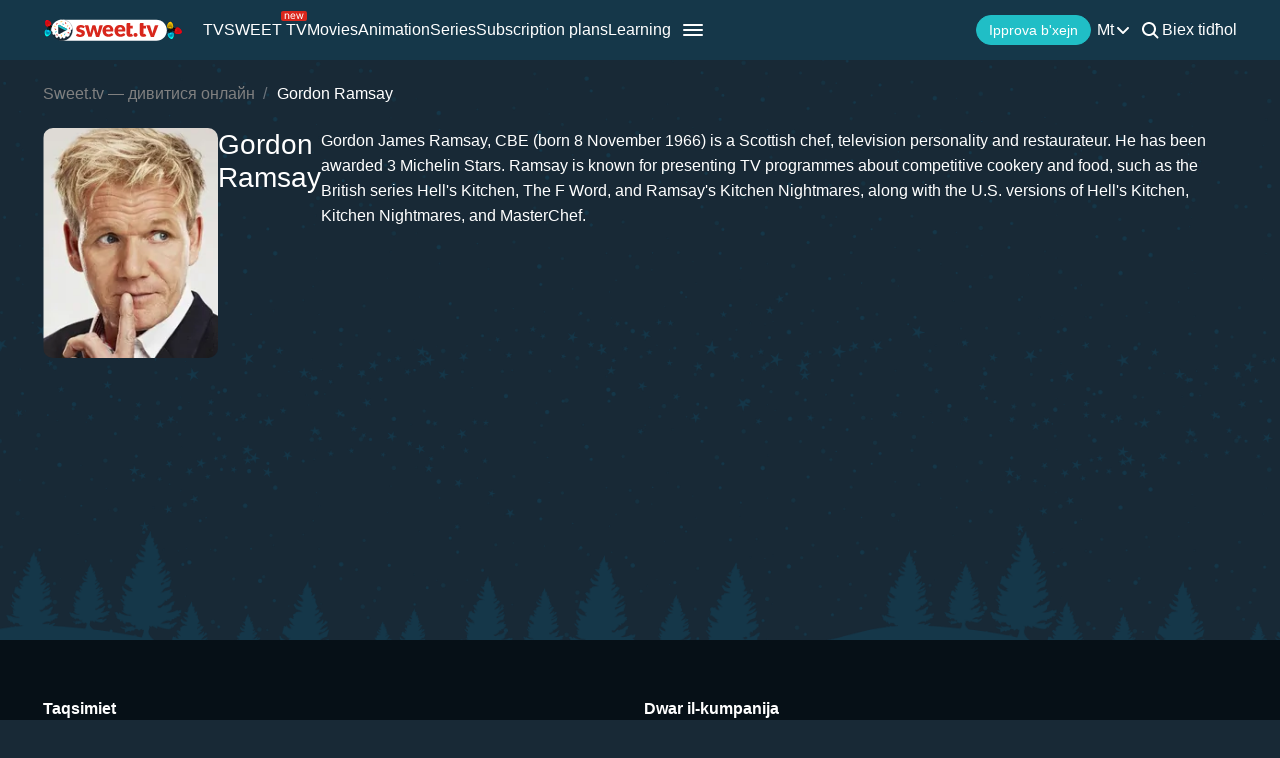

--- FILE ---
content_type: text/css
request_url: https://sweet.tv/styles/compiled/pages/actors.min.css?id=20d57f3a0cd54c1ca6548231d9be8da7
body_size: 13450
content:
@font-face{font-display:optional;font-family:Lato;font-style:normal;font-weight:300;src:local("Lato Light"),local("Lato-Light"),url(../../../fonts/v2/latolight.woff2) format("woff2"),url(../../../fonts/v2/latolight.woff) format("woff"),url(../../../fonts/v2/latolight.ttf) format("truetype")}@font-face{font-display:optional;font-family:Lato;font-style:normal;font-weight:400;src:local("Lato Regular"),local("Lato-Regular"),url(../../../fonts/v2/latoregular.woff2) format("woff2"),url(../../../fonts/v2/latoregular.woff) format("woff"),url(../../../fonts/v2/latoregular.ttf) format("truetype")}@font-face{font-display:optional;font-family:Lato;font-style:normal;font-weight:600;src:local("Lato Semibold"),local("Lato-Semibold"),url(../../../fonts/v2/latosemibold.woff2) format("woff2"),url(../../../fonts/v2/latosemibold.woff) format("woff"),url(../../../fonts/v2/latosemibold.ttf) format("truetype")}@font-face{font-display:optional;font-family:Lato;font-style:normal;font-weight:700;src:local("Lato Bold"),local("Lato-Bold"),url(../../../fonts/v2/latobold.woff2) format("woff2"),url(../../../fonts/v2/latobold.woff) format("woff"),url(../../../fonts/v2/latobold.ttf) format("truetype")}#app-open{display:none!important}body{background:#182936;cursor:default;font-size:16px;font-style:normal;font-weight:400;height:100%;margin:0;position:relative}#kwizbot_widget .sc-multi-launcher .toggle-button__icon{font-size:23px}#kwizbot_widget .sc-multi-launcher .toggle-button__logo{width:100%}#kwizbot_widget .sc-multi-launcher .block-chats{border-radius:6px}#kwizbot_widget .sc-multi-launcher .toggle-button span{display:none!important}#kwizbot_widget .sc-multi-launcher--bottom .toggle-button{border-radius:50%;height:inherit;width:inherit}#kwizbot_widget .sc-header-title-image:before{border:unset}#kwizbot_widget .sc-launcher .sc-controll__icon{font-size:22px}@media screen and (max-width:1024px) and (max-height:450px) and (orientation:landscape){#kwizbot_widget .sc-chat-window{bottom:0;height:100%;right:0;width:100%}}#kwizbot_widget p.sc-message--text-content a{color:#20bcc6;word-break:break-word}#kwizbot_widget p.sc-message--text-content a:hover{text-decoration:underline}img{border-style:none;vertical-align:middle}.v-hidden-header{visibility:hidden}li,ul{list-style-type:none;margin:0;padding:0}::-webkit-scrollbar{width:7px}::-webkit-scrollbar-thumb,::-webkit-scrollbar-thumb:hover{background:#20bcc6}::-webkit-scrollbar-track{background:#000}.text-center{text-align:center}h1,h2,h3,h4,h5,h6{font-weight:500;margin:0}@media (max-width:1024px){h1,h2,h3,h4,h5,h6{font-weight:700}}.breadcrumb{list-style:none;margin:85px 0 25px;padding:0}.breadcrumb-item a{color:grey}.breadcrumb-item.active{color:#fff;font-weight:400;overflow:hidden;text-overflow:ellipsis;white-space:nowrap}.breadcrumb-item+.breadcrumb-item{padding-left:.5rem}.breadcrumb-item+.breadcrumb-item:before{color:#6c757d;content:"/";display:inline-block;padding-right:.4rem}.img_wauto_hauto{height:auto;width:auto}.maxW100{max-width:100%}.scroll{overflow-x:scroll;overflow-y:hidden;position:relative}.s-mobile{height:100%;position:relative;width:auto}.s-mobile:after{border-right:1px solid transparent;content:"";height:1px}.h2__title{color:#fff;display:inline-block;font-size:28px;font-weight:500;line-height:1.2;margin:0 0 20px;text-transform:none}@media screen and (max-width:1100px){.h2__title{margin-bottom:15px}}@media screen and (max-width:576px){.h2__title{font-size:20px;margin-bottom:10px;width:calc(100% - 20px)}}@media (max-width:1024px){.h2__title{font-weight:500}}.h4-title{color:#fff;display:block;font-size:16px;font-weight:500;line-height:1.2;margin:0;overflow:hidden;text-align:left;text-overflow:ellipsis;text-transform:none;transition:all .3s ease-in-out;white-space:nowrap}@media screen and (max-width:425px){.h4-title{font-size:14px}}@media (max-width:1024px){.h4-title{font-weight:700}}.h4-title__show_more{float:right;font-weight:500!important;margin:10px 0 0}.h4-title__show_more.arrow{width:auto}@media screen and (max-width:576px){.h4-title__show_more{font-size:12px;margin:3px 0 0;overflow:unset;text-align:right;white-space:normal;width:15%}}.img_auto{height:auto;width:auto}.scroll::-webkit-scrollbar{display:none;height:0;width:0}.scroll::-webkit-scrollbar-thumb,.scroll::-webkit-scrollbar-track{background:transparent;display:none}.scroll::-webkit-scrollbar-thumb:hover{background:transparent;display:none}#toTop{-webkit-tap-highlight-color:transparent;bottom:20px;color:red;cursor:pointer;display:none;height:45px;position:fixed;right:21px;text-align:center;width:45px;z-index:10000}@media (max-width:1000px) and (orientation:landscape){#toTop{bottom:50px}}@media (max-width:801px){#toTop{bottom:60px}}@media (max-width:768px){#toTop{bottom:65px}#toTop.main-page{bottom:110px}}#toTop:focus svg path,#toTop:hover svg path{stroke:#20bcc6;fill:#20bcc6}@media (hover:none),(pointer:coarse){#toTop:focus svg path,#toTop:hover svg path{stroke:#fff;fill:#fff}}#toTop svg{height:100%;width:100%}@media (max-width:768px){.modal-open #toTop{bottom:15px;z-index:1}}#messenger{background-image:url(/images/messenger_open.svg);background-repeat:no-repeat;background-size:100%;border:2px solid transparent;bottom:72px;cursor:pointer;display:none;height:60px;position:fixed;right:14px;width:60px;z-index:9999}#messenger:hover{border:2px solid #20bec6;border-radius:50%}#messenger:before{background-color:#000;border-radius:5px;color:#fff;content:attr(data-text);display:none;font-size:12px;height:30px;left:-100%;line-height:30px;position:absolute;text-align:center;top:50%;transform:translate(-60%,-50%);width:120px}#messenger:hover:before{display:block}#messenger.active:before{display:var(--displayed,block)!important}#messenger .whatsapp{background-image:url(/images/whatsapp_icon.svg);background-repeat:no-repeat;background-size:100%;display:none;height:inherit;position:relative;top:-66px;width:100%}#messenger .__jivoDesktopButton{position:relative!important;right:2px!important;top:-192px!important}#messenger .__jivoMobileButton{zoom:0!important;position:relative!important;right:0!important;top:-145px!important;z-index:1000!important}#messenger .__jivoDesktopButton jdiv[class^=button_]{height:60px!important;width:60px!important}#messenger .__jivoMobileButton jdiv[class^=button_]{height:45px!important;margin-bottom:60px!important;width:45px!important}@media (max-width:1000px) and (orientation:landscape){#messenger{bottom:102px}}@media (max-width:801px){#messenger{bottom:112px}}@media (max-width:768px){#messenger{bottom:132px}}@media screen and (max-width:425px){#messenger{height:45px;right:21px;width:45px}#messenger .whatsapp{top:-50px}#messenger:before{transform:translate(-70%,-50%)}}@media (max-height:450px) and (orientation:landscape){#messenger{bottom:132px;height:45px;right:21px;width:45px}#messenger:before{transform:translate(-70%,-50%)}#messenger .whatsapp{top:-50px}}@media (max-height:420px) and (orientation:landscape){#messenger{bottom:105px}}@media (max-height:380px) and (orientation:landscape){#messenger{bottom:133px}}@media (hover:none){#messenger{border:unset}#messenger:hover:before{display:none}#messenger:hover{border:unset}}.__jivoDesktopButton{bottom:55px!important;right:-10px!important}@media (max-width:1000px) and (orientation:landscape){.__jivoDesktopButton{bottom:82px!important}}@media (max-width:801px){.__jivoDesktopButton{bottom:92px!important}}@media (max-width:768px){.__jivoDesktopButton{bottom:112px!important}}.__jivoMobileButton{zoom:0!important;bottom:112px!important;right:-10px!important}.__jivoMobileButton jdiv[class^=logoIconCloud_]{background-position:50%!important;background-size:25px auto!important}@media (max-height:450px) and (orientation:landscape){.__jivoMobileButton{bottom:85px!important}}@media (max-height:400px) and (orientation:landscape){.__jivoMobileButton{bottom:112px!important}}.jivo-site-full-block{overflow-y:hidden}.main__title{margin:30px 0}.light-img{display:none}.m-0{margin:0}@media screen and (max-width:425px){h1,h2,h3{font-size:20px;font-weight:700}.big_tag{font-size:1.8em}}@media screen and (max-width:576px){#block_highlight{margin-bottom:25px}}.clearfix:after{clear:both;content:" ";display:block;font-size:0;height:0;visibility:hidden}*,:after,:before{box-sizing:border-box}*{-webkit-tap-highlight-color:transparent}.d-flex{display:flex}.d-none,.hide{display:none!important}.d-block{display:block}.flex-column{flex-direction:column}.align-items-center{align-items:center}.flex-wrap{flex-wrap:wrap}.justify-content-center{justify-content:center}.justify-content-between{justify-content:space-between}.justify-content-around{justify-content:space-around}.container-fluid{margin-left:auto;margin-right:auto;max-width:1224px;padding-left:15px;padding-right:15px;position:relative;width:100%}.col,.col-1,.col-10,.col-11,.col-12,.col-2,.col-3,.col-4,.col-5,.col-6,.col-7,.col-8,.col-9{min-height:1px;position:relative;width:100%}.col{flex-basis:0;flex-grow:1;max-width:100%}.col-1{flex:0 0 8.333333%;max-width:8.333333%}.col-2{flex:0 0 16.666667%;max-width:16.666667%}.col-3{flex:0 0 25%;max-width:25%}.col-4{flex:0 0 33.333333%;max-width:33.333333%}.col-5{flex:0 0 41.666667%;max-width:41.666667%}.col-6{flex:0 0 50%;max-width:50%}.col-7{flex:0 0 58.333333%;max-width:58.333333%}.col-8{flex:0 0 66.666667%;max-width:66.666667%}.col-9{flex:0 0 75%;max-width:75%}.col-10{flex:0 0 83.333333%;max-width:83.333333%}.col-11{flex:0 0 91.666667%;max-width:91.666667%}.col-12{flex:0 0 100%;max-width:100%}.close{color:#000;float:right;font-size:1.5rem;font-weight:500;line-height:1;opacity:.5;text-shadow:0 1px 0 #fff}.close:not(:disabled):not(.disabled){cursor:pointer}.close:not(:disabled):not(.disabled):focus,.close:not(:disabled):not(.disabled):hover{color:#000;opacity:.75;text-decoration:none}button.close{-webkit-appearance:none;background-color:transparent;border:0;padding:0}.modal-open{overflow:hidden}.modal-open .modal{min-height:100vh;overflow-x:hidden;overflow-y:auto}@media (max-width:1024px){.modal-open .modal{padding-left:0!important;padding-right:0!important}}.modal{bottom:0;display:none;left:0;outline:0;overflow:hidden;position:fixed;right:0;top:0;z-index:9999}.modal-dialog{margin:.5rem;pointer-events:none;position:relative;width:auto}.modal.fade .modal-dialog{transform:translateY(-25%);transition:transform .3s ease-out}.modal.show .modal-dialog{transform:translate(0)}.modal-dialog-centered{align-items:center;display:flex;justify-content:center;margin:0 auto;min-height:100vh;width:100%}.modal-dialog-centered:before{content:"";display:block;height:calc(100vh - 1rem)}.modal-content{align-items:center;background-clip:padding-box;background-color:#fff;border:1px solid rgba(0,0,0,.2);border-radius:.3rem;flex-direction:column;outline:0;pointer-events:auto;position:relative;width:100%}.modal-backdrop{background-color:#000;bottom:0;left:0;position:fixed;right:0;top:0}.modal-backdrop.fade{opacity:0}.modal-backdrop.show{opacity:.5}.modal-header{align-items:flex-start;border-bottom:1px solid #e9ecef;border-top-left-radius:.3rem;border-top-right-radius:.3rem;display:flex;justify-content:space-between;padding:1rem}.modal-header .close{margin:-1rem -1rem -1rem auto;padding:1rem}.modal-title{line-height:1.5;margin-bottom:0}.modal-body{flex:1 1 auto;padding:1rem;position:relative}.modal-footer{align-items:center;border-top:1px solid #e9ecef;display:flex;justify-content:flex-end;padding:1rem}.modal-footer:not(:first-child){margin-left:.25rem}.modal-footer:not(:last-child){margin-right:.25rem}.modal-scrollbar-measure{height:50px;overflow:scroll;position:absolute;top:-9999px;width:50px}@media screen and (prefers-reduced-motion:reduce){.modal.fade .modal-dialog{transition:none}}@media (min-width:576px){.modal-sm{max-width:300px}}@media (min-width:992px){.modal-lg{max-width:800px}}body{line-height:normal}.toggleTheme{opacity:0;visibility:hidden}.current_lang{margin-right:3px}nav{align-items:center;background:rgba(21,57,76,.97);display:flex;height:60px;left:0;position:fixed;top:0;width:100%;z-index:1000}@media screen and (max-width:700px){nav{height:50px}}nav .primaryNavBar{display:flex}@media screen and (max-width:768px){nav .primaryNavBar{order:1}}nav .new-label{display:none;position:absolute;right:-18px;top:-10px}nav .new-label-invite-a-friend{display:none;position:absolute;right:0;top:-10px}nav .stock-label{margin-top:-34px;position:absolute;right:-25px}@media (min-width:768px){nav .stock-label{display:none;margin-top:-27px;right:-3px}}nav .nb-menu li{position:relative}@media screen and (max-width:600px){nav.open{background:#182936}nav.open .profile-block{justify-content:space-between;max-width:none;min-width:auto;width:100%}nav.open .profile-block .link{display:block;margin-left:0;order:1}nav.open .profile-block .toggleTheme{display:block;margin-left:0;order:2}nav.open .primaryNavBar,nav.open .search_v2,nav.open .toggleLang{display:none}}@media screen and (max-width:450px){nav.open .link-mob{display:none!important}}@media screen and (max-width:425px){nav.open .btn-free-m{display:block}}@media screen and (min-width:768px){nav.open .cabinet_login{display:block}}nav .logo{height:26px;width:auto}@media screen and (max-width:600px){nav .logo{width:135px}}nav .preload-element{animation:gradientMoves 1.2s linear infinite;background:linear-gradient(270deg,#184158 25%,rgba(24,65,88,.5) 45%,#184158 60%);background-size:200% 100%;border-radius:5px;color:transparent!important;height:18px;margin-bottom:1px}@keyframes gradientMoves{0%{background-position:0 50%}50%{background-position:100% 50%}to{background-position:200% 50%}}nav .nav-menu{display:flex;margin-left:23px}@media screen and (max-width:1100px){nav .nav-menu{margin-left:15px}}nav .nav-menu li{align-self:center;margin-right:15px;position:relative}nav .nav-menu li .active{color:#20bcc6}nav .nav-menu li a{white-space:nowrap}@media screen and (max-width:768px){nav .nav-menu{display:none}}nav .nav-menu .more-nav-elements{display:none}nav .profile-block{justify-content:end;margin-left:10px;min-width:390px;position:relative}@media screen and (max-width:950px){nav .profile-block{max-width:none;min-width:auto}}@media screen and (max-width:768px){nav .profile-block{margin:0 15px 0 auto;order:2}}@media screen and (max-width:576px){nav .profile-block{min-width:auto}}@media (min-width:601px){nav .profile-block{flex-shrink:0}}nav .btn{display:block;flex-shrink:0;font-size:14px;height:32px;line-height:32px;min-width:auto;overflow:hidden;padding:0 10px;text-transform:none;white-space:nowrap;width:auto}@media screen and (max-width:1000px){nav .btn{display:none}}nav .button__devices{background:transparent;border:1px solid #20bec6;margin-left:10px}nav .m-Drawer{cursor:pointer;height:60px;padding-top:18px;width:35px}@media screen and (max-width:768px){nav .m-Drawer{padding:20px 5px 0;width:33px}}@media screen and (max-width:700px){nav .m-Drawer{height:50px;padding:13px 5px 0}}@media screen and (max-width:600px){nav .m-Drawer{padding:13px 0 0;width:23px}}nav .m-Drawer .menu__close{display:none;padding-top:4px;text-align:center}nav .m-Drawer span{background:#fff;display:block;height:3px;margin:4px 0 4px 5px;overflow:hidden;position:relative;transition:.3s;width:25px}@media screen and (max-width:768px){nav .m-Drawer span{height:2px;margin:5px 0;width:23px}}nav .toggleTheme{margin-bottom:-1px;visibility:hidden;width:24px}nav .toggleTheme svg{height:24px;width:24px}nav .toggleTheme.black-active .theme_black,nav .toggleTheme.white-active .theme_white{display:none}@media screen and (max-width:600px){nav .toggleTheme{display:none;margin-top:4px}}nav .ml-out{height:24px;line-height:24px;margin-left:15px;white-space:nowrap}@media screen and (max-width:1124px){nav .ml-out{margin-left:10px}}@media screen and (max-width:768px){nav .ml-out{margin-left:0}}@media screen and (max-width:576px){nav .cabinet_login{display:none}}nav .new-tab .tongue span,nav .sel-lang a{margin-right:0;text-transform:capitalize}nav :not(.nb-menu .toggleAbout).toggleAbout{align-items:center;color:#fff!important;height:60px;margin:0 10px 0 -10px;padding:0 15px;position:relative}nav :not(.nb-menu .toggleAbout).toggleAbout span{white-space:nowrap}nav :not(.nb-menu .toggleAbout).toggleAbout .preload-element svg{opacity:0}nav :not(.nb-menu .toggleAbout).toggleAbout svg{height:8px;margin-left:2px}nav :not(.nb-menu .toggleAbout).toggleAbout .listAbout{background:#0b1e28;border-radius:0 0 5px 5px;display:none;left:0;min-width:100%;opacity:0;padding:15px;position:absolute;top:60px;transform:translateY(-30px);white-space:nowrap}nav :not(.nb-menu .toggleAbout).toggleAbout .listAbout a{display:block}nav :not(.nb-menu .toggleAbout).toggleAbout .listAbout a:not(:last-child){margin-bottom:10px}nav :not(.nb-menu .toggleAbout).toggleAbout .listAbout a.active{color:#20bec6}nav :not(.nb-menu .toggleAbout).toggleAbout:hover{background:#0b1e28;cursor:pointer}nav :not(.nb-menu .toggleAbout).toggleAbout:hover span{color:#20bec6}nav :not(.nb-menu .toggleAbout).toggleAbout:hover svg path{fill:#20bec6}nav :not(.nb-menu .toggleAbout).toggleAbout:hover .listAbout{animation:fadeMenuDown .3s both;display:block}nav .nb-menu .toggleAbout span{display:block!important}nav .toggleLang{cursor:pointer;height:60px;min-width:36px;position:relative;text-align:center;text-transform:capitalize;width:39px}nav .toggleLang span{color:hsla(0,0%,100%,.87);display:inline-flex;height:98%;position:relative;width:20px}nav .toggleLang svg{margin-bottom:3px}nav .toggleLang .listLang{background:#0b1e28;border-radius:0 0 5px 5px;display:none;min-height:-moz-max-content;min-height:max-content;padding:4px 5px 10px 3px;position:absolute;right:0;text-align:center;top:60px;width:100%}@media screen and (max-width:700px){nav .toggleLang .listLang{top:50px}}@media screen and (max-width:600px){nav .toggleLang .listLang{background:rgba(21,57,76,.97)}}nav .toggleLang .listLang a{margin-top:5px}nav .toggleLang:hover{background:#0b1e28;cursor:pointer}nav .toggleLang:hover span{color:#20bcc6}nav .toggleLang:hover svg path{fill:#20bcc6}@media screen and (max-width:768px){nav .toggleLang:hover svg path{fill:#fff}nav .toggleLang:hover{background:transparent}nav .toggleLang:hover span{color:#fff}}nav .toggleLang.active{background:#0b1e28;cursor:pointer}@media screen and (max-width:600px){nav .toggleLang.active{background:rgba(21,57,76,.97)}}nav .toggleLang.active span{color:#20bcc6}nav .toggleLang.active svg path{fill:#20bcc6}@media screen and (max-width:700px){nav .toggleLang{font-size:18px;height:50px}}nav .nb-menu{background:#0f1c26;border-radius:0 0 5px 5px;display:none;left:0;max-height:calc(100vh - 60px);overflow-x:hidden;overflow-y:auto;padding:15px;position:absolute;top:100%;width:240px}@media screen and (max-width:768px){nav .nb-menu{background:#182936}}nav .nb-menu_auth{height:auto;max-height:calc(100vh - 110px)}nav .nb-menu a{display:flex;outline:none}nav .nb-menu a:active{color:#fff}nav .nb-menu .subcategory{color:#fff;display:block;margin:0 0 10px;opacity:.5}nav .nb-menu .subitem{padding-left:15px}nav .nb-menu .active{color:#20bcc6}nav .nb-menu .v-hidden-header{display:none!important}nav .nb-menu .li-sep{margin-bottom:25px}@media screen and (max-width:768px){nav .nb-menu{left:auto;right:-15px;top:60px;width:300px}}@media screen and (max-width:700px){nav .nb-menu{position:fixed;top:50px}}@media screen and (max-width:600px){nav .nb-menu{border:0;left:0;padding-bottom:110px;right:0;width:101vw}}@media screen and (max-width:435px){nav .nb-menu{border-radius:0;height:100%;padding-bottom:160px}nav .nb-menu_auth{height:100vh;max-height:calc(100vh - 110px)}}nav .navburger{display:none;margin-right:auto;position:relative}@media screen and (max-width:768px){nav .navburger{display:block}}@media screen and (max-width:1100px){nav .navburger.nav-hide{display:block}}nav .navburger.nav-hide .nb-menu a{display:none}@media screen and (max-width:1100px){nav .navburger.nav-hide .nb-menu a:nth-last-child(-n+1){display:block}}@media screen and (max-width:976px){nav .navburger.nav-hide .nb-menu a:nth-last-child(-n+2){display:block}}@media screen and (max-width:768px){nav .navburger.nav-hide .nb-menu a{display:block}nav .navburger.nav-hide .nb-menu a.hidden-burger{display:none}}nav .navburger.nav-visible,nav .navburger.nav-visible .nb-menu a{display:block}@media screen and (max-width:1100px){nav .navburger.nav-visible .nb-menu a.d-none{display:none}}@media screen and (max-width:768px){nav .navburger.nav-visible .nb-menu a{display:block}}nav .navburger.d-none-header,nav .navburger.nav-visible .nb-menu a.hidden-burger{display:none}@media screen and (max-width:1100px){nav .navburger.d-none-header{display:block}}nav .navburger:hover{background:#0b1e28;cursor:pointer}nav .navburger:hover .m-Drawer span{background:#20bcc6}@media screen and (max-width:768px){nav .navburger:hover .m-Drawer span{background:#fff}nav .navburger:hover{background:transparent}nav .navburger{margin-right:0;order:3}}nav .o-hover:hover .open-other{animation-duration:.3s;-webkit-animation-duration:.3s;animation-fill-mode:both;-webkit-animation-fill-mode:both;animation-name:fadeMenuDown;display:block!important}@media screen and (max-width:900px){nav .o-hover:hover .open-other{display:none!important}}@media screen and (max-width:500px){nav .o-hover.active .toggle-show{height:100%}}@media screen and (max-width:900px){nav .o-hover.active .toggle-show{display:block!important}}nav .o-hover.active .toggle-show.nb-menu{animation-name:none}@media screen and (max-width:600px){nav .o-hover.active .toggle-show .head_link__signin{display:flex!important}nav .o-hover.active .toggle-show .head_link__signin span{color:#fff;display:block;width:100px}}@media (max-width:768px){nav .o-hover.active span:not(.current_lang){display:none}nav .o-hover.active .menu__close{display:block}}nav .search_v2{display:flex;height:60px;margin-left:10px;min-width:36px;position:relative;text-align:center;width:36px}nav .search_v2 form{height:100%}nav .search_v2 .s-enter{width:0}nav .search_v2 .s-enter.active{transition:.5s}nav .search_v2 .close_search,nav .search_v2 .s-enter,nav .search_v2 .search-magnifier{position:absolute;right:7px;top:50%;transform:translateY(-50%)}nav .search_v2 .search-magnifier{right:-5px}nav .search_v2 .search-magnifier.search-fake{display:none}nav .search_v2 .close_search{background:0 0;border:none;display:none;height:100%;outline:0;padding:0;width:36px;z-index:3}nav .search_v2 .close_search:after,nav .search_v2 .close_search:before{background:#fff;content:"";display:block;height:2px;position:absolute;width:20px}nav .search_v2 .close_search:before{transform:rotate(-45deg) translate(6px,6px)}nav .search_v2 .close_search:after{transform:rotate(45deg) translate(6px,-6px)}nav .search_v2 .close_search:hover:after,nav .search_v2 .close_search:hover:before{background:#20bcc6}nav .search_v2 .close_search.active{display:inline-block}nav .search_v2 .search-magnifier{cursor:pointer}nav .search_v2 .search-magnifier:hover{fill:#20bcc6}nav .search_v2 .close_search{cursor:pointer}nav .search_v2 .close_search:hover path{fill:#20bcc6;stroke:#20bcc6}nav .search_v2 input{background:#0f1c26;border:0;border-radius:5px;flex:0;font-size:14px;height:38px;max-width:none;opacity:0;padding:0;width:100%;z-index:-1}nav .search_v2 input:invalid{box-shadow:none}nav .search_v2 input:required{outline:0}nav .search_v2.active .s-enter,nav .search_v2.active .show_search_modal,nav .search_v2.active form{cursor:pointer;max-width:none;width:385px}@media screen and (max-width:530px){nav .search_v2.active .s-enter,nav .search_v2.active .show_search_modal,nav .search_v2.active form{width:100vw}}nav .search_v2.active form{z-index:10000}nav .search_v2.active input{color:#fff;opacity:1;padding:0 45px;z-index:2}@media screen and (max-width:530px) and (orientation:portrait){nav .search_v2.active input{border-radius:0;height:50px}}nav .search_v2.active .search-magnifier:not(.search-fake){display:none}nav .search_v2.active .search-magnifier.search-fake{fill:hsla(0,0%,100%,.5)!important;display:block;left:10px;pointer-events:none;right:auto;z-index:3}@media screen and (max-width:670px){nav .search_v2.active{position:absolute;right:-60px;top:-4px}}nav .search_v2 .show_search_modal{background:#0f1c26;border-radius:5px;display:none;left:auto;padding:0;position:absolute;right:7px;text-align:left;top:50px;z-index:999}nav .search_v2 .show_search_modal ul{overflow-y:auto}@media screen and (max-width:1080px) and (max-height:480px){nav .search_v2 .show_search_modal ul{height:calc(100vh - 130px)}}nav .search_v2 .show_search_modal ul::-webkit-scrollbar{display:none;height:0;width:0}nav .search_v2 .show_search_modal ul::-webkit-scrollbar-thumb,nav .search_v2 .show_search_modal ul::-webkit-scrollbar-track{background:transparent;display:none}nav .search_v2 .show_search_modal ul::-webkit-scrollbar-thumb:hover{background:transparent;display:none}nav .search_v2 .show_search_modal .title-top{color:#fff;font-size:18px;font-weight:600;line-height:120%;margin:10px 0 0 18px}nav .search_v2 .show_search_modal .title-undefined{margin:20px 0 30px 18px}nav .search_v2 .show_search_modal .search-loader{display:none;text-align:center}nav .search_v2 .show_search_modal .search-loader img{background:none;margin:10px;width:30px}nav .search_v2 .show_search_modal #topSearchTitle{display:none}nav .search_v2 .show_search_modal .item_result{padding:8px 0;width:100%}nav .search_v2 .show_search_modal .item_result p{margin:0 0 5px;overflow:hidden;text-overflow:ellipsis;white-space:nowrap}nav .search_v2 .show_search_modal .item_result .subtext{color:#fff;font-size:12px;line-height:19px;opacity:.5}nav .search_v2 .show_search_modal .icon_url{text-align:center;width:55px}nav .search_v2 .show_search_modal .icon_url img{width:18px}nav .search_v2 .show_search_modal .text_block{width:calc(100% - 75px)}@media screen and (max-width:530px) and (orientation:portrait){nav .search_v2 .show_search_modal{border-radius:0;top:55px}}nav .search_v2 .top_search li:first-child{padding-top:8px}nav .search_v2 .top_search li:hover{background:#132431}@media screen and (max-width:1124px){nav .search_v2{margin-left:0}}@media screen and (max-width:600px){nav .link{display:none}}nav .btn-free-m{display:none}@media screen and (max-width:425px){nav .btn-free-m{border-radius:50px;bottom:80px;font-size:16px;height:50px;left:50%;line-height:50px;max-width:320px;position:fixed;transform:translateX(-50%);width:100%}}nav .nav-content{position:relative}@media (hover:none){.nav_bottom-menu a:hover i{background-color:#fff!important}.nav_bottom-menu a:hover span{color:#fff!important}}.nav_bottom-menu{background:rgba(21,57,76,.97);bottom:0;display:none;height:60px;position:fixed;width:100%;z-index:10}.nav_bottom-menu>div{align-items:center;color:#fff;height:100%;width:100%}.nav_bottom-menu a.active{color:#20bcc6!important}.nav_bottom-menu a.active i{background-color:#20bcc6!important}.nav_bottom-menu a.active span{color:#20bcc6!important}.nav_bottom-menu a.active svg path,.nav_bottom-menu a:hover svg path{fill:#20bcc6}.nav_bottom-menu a.active svg path.mbf,.nav_bottom-menu a:hover svg path.mbf{stroke:#20bcc6}.nav_bottom-menu a.active i,.nav_bottom-menu a:hover i{background-color:#20bcc6}.nav_bottom-menu a.active span,.nav_bottom-menu a:hover span{color:#20bcc6!important}@media screen and (max-width:768px){.nav_bottom-menu{display:block}}.nav_bottom-link{align-items:center;color:#fff;display:flex;flex-direction:column;justify-content:center;min-width:50px}.nav_bottom-link.d-none{display:none}.nav_bottom-title{font-size:11px;margin-top:5px}.nav_icon{background-repeat:no-repeat;display:block}.nav_icon_home{mask-image:url("data:image/svg+xml;charset=utf-8,%3Csvg width='20' height='18' xmlns='http://www.w3.org/2000/svg'%3E%3Cpath d='M15.12 9c-.487 0-.88.41-.88.92v6.221h-1.816v-3.717c0-.646-.505-1.174-1.123-1.174H8.7c-.618 0-1.123.528-1.123 1.174v3.717H5.76V9.92c0-.51-.393-.92-.88-.92S4 9.41 4 9.92v7.14c0 .51.393.92.88.92h3.594c.487 0 .88-.41.88-.92v-3.932h1.292v3.952c0 .51.393.92.88.92h3.594c.487 0 .88-.41.88-.92V9.92c0-.51-.393-.92-.88-.92Z' fill='%23fff'/%3E%3Cpath d='M19.205 8.116 10.778.246a.876.876 0 0 0-1.217 0L.774 8.116a.886.886 0 0 0-.268.615c0 .225.083.45.248.615a.897.897 0 0 0 .619.266h.02a.877.877 0 0 0 .62-.246L10.18 2.09l7.828 7.276a.843.843 0 0 0 .62.246.86.86 0 0 0 .618-.266.865.865 0 0 0 .248-.615c-.02-.246-.103-.451-.29-.615Z' fill='%23fff'/%3E%3C/svg%3E");-webkit-mask-image:url("data:image/svg+xml;charset=utf-8,%3Csvg width='20' height='18' xmlns='http://www.w3.org/2000/svg'%3E%3Cpath d='M15.12 9c-.487 0-.88.41-.88.92v6.221h-1.816v-3.717c0-.646-.505-1.174-1.123-1.174H8.7c-.618 0-1.123.528-1.123 1.174v3.717H5.76V9.92c0-.51-.393-.92-.88-.92S4 9.41 4 9.92v7.14c0 .51.393.92.88.92h3.594c.487 0 .88-.41.88-.92v-3.932h1.292v3.952c0 .51.393.92.88.92h3.594c.487 0 .88-.41.88-.92V9.92c0-.51-.393-.92-.88-.92Z' fill='%23fff'/%3E%3Cpath d='M19.205 8.116 10.778.246a.876.876 0 0 0-1.217 0L.774 8.116a.886.886 0 0 0-.268.615c0 .225.083.45.248.615a.897.897 0 0 0 .619.266h.02a.877.877 0 0 0 .62-.246L10.18 2.09l7.828 7.276a.843.843 0 0 0 .62.246.86.86 0 0 0 .618-.266.865.865 0 0 0 .248-.615c-.02-.246-.103-.451-.29-.615Z' fill='%23fff'/%3E%3C/svg%3E");width:20px}.nav_icon_free_tv,.nav_icon_home{background-color:#fff;height:18px}.nav_icon_free_tv{mask-image:url("data:image/svg+xml;charset=utf-8,%3Csvg width='20' height='18' viewBox='0 0 25 18' fill='none' xmlns='http://www.w3.org/2000/svg'%3E%3Cpath d='M19.816 4H5.204C4.271 4 3.5 4.751 3.5 5.66v9.667c0 .909.77 1.759 1.704 1.759H9.6v.89L7.895 19.3c-.305.237-.426.692-.305 1.048.122.355.467.652.852.652h8.054c.386 0 .73-.297.873-.652.121-.356.02-.791-.284-1.028L15.4 17.976v-.89h4.395c.933 0 1.704-.85 1.704-1.76V5.66c.02-.909-.73-1.66-1.684-1.66Zm-5.673 14.984.548.494h-4.402l.588-.494a.892.892 0 0 0 .324-.653v-1.265h2.678v1.265c-.02.238.082.514.264.653Zm5.592-3.638H5.305V5.74h14.43v9.608Z' fill='%23fff'/%3E%3Cpath fill-rule='evenodd' clip-rule='evenodd' d='M10.7 13.882c.193.08.4.118.604.118.314 0 .623-.092.869-.27l3.399-2.456c.273-.196.428-.479.428-.774 0-.295-.155-.577-.428-.773l-3.4-2.458c-.405-.293-.984-.352-1.472-.15-.432.177-.7.532-.7.924v4.914c0 .393.268.747.7.925Zm.634-1.102V8.176l3.214 2.323-3.214 2.281Z' fill='%23fff'/%3E%3C/svg%3E");-webkit-mask-image:url("data:image/svg+xml;charset=utf-8,%3Csvg width='20' height='18' viewBox='0 0 25 18' fill='none' xmlns='http://www.w3.org/2000/svg'%3E%3Cpath d='M19.816 4H5.204C4.271 4 3.5 4.751 3.5 5.66v9.667c0 .909.77 1.759 1.704 1.759H9.6v.89L7.895 19.3c-.305.237-.426.692-.305 1.048.122.355.467.652.852.652h8.054c.386 0 .73-.297.873-.652.121-.356.02-.791-.284-1.028L15.4 17.976v-.89h4.395c.933 0 1.704-.85 1.704-1.76V5.66c.02-.909-.73-1.66-1.684-1.66Zm-5.673 14.984.548.494h-4.402l.588-.494a.892.892 0 0 0 .324-.653v-1.265h2.678v1.265c-.02.238.082.514.264.653Zm5.592-3.638H5.305V5.74h14.43v9.608Z' fill='%23fff'/%3E%3Cpath fill-rule='evenodd' clip-rule='evenodd' d='M10.7 13.882c.193.08.4.118.604.118.314 0 .623-.092.869-.27l3.399-2.456c.273-.196.428-.479.428-.774 0-.295-.155-.577-.428-.773l-3.4-2.458c-.405-.293-.984-.352-1.472-.15-.432.177-.7.532-.7.924v4.914c0 .393.268.747.7.925Zm.634-1.102V8.176l3.214 2.323-3.214 2.281Z' fill='%23fff'/%3E%3C/svg%3E");width:22px}.nav_icon_tv{mask-image:url("data:image/svg+xml;charset=utf-8,%3Csvg width='20' height='18' viewBox='0 0 18 18' fill='none' xmlns='http://www.w3.org/2000/svg'%3E%3Cpath d='M16.316 0H1.704C.771 0 0 .795 0 1.758v10.235c0 .963.77 1.863 1.704 1.863H6.1v.942L4.395 16.2c-.305.251-.426.733-.305 1.11.122.376.467.69.852.69h8.054c.386 0 .73-.314.873-.69.121-.377.02-.838-.284-1.09L11.9 14.799v-.942h4.395c.933 0 1.704-.9 1.704-1.863V1.758C18.02.795 17.27 0 16.316 0Zm-5.673 15.865.548.523H6.789l.588-.523a.965.965 0 0 0 .324-.69v-1.34h2.678v1.34c-.02.25.082.544.264.69Zm5.592-3.851H1.805V1.842h14.43v10.172Z' fill='%23fff'/%3E%3C/svg%3E");-webkit-mask-image:url("data:image/svg+xml;charset=utf-8,%3Csvg width='20' height='18' viewBox='0 0 18 18' fill='none' xmlns='http://www.w3.org/2000/svg'%3E%3Cpath d='M16.316 0H1.704C.771 0 0 .795 0 1.758v10.235c0 .963.77 1.863 1.704 1.863H6.1v.942L4.395 16.2c-.305.251-.426.733-.305 1.11.122.376.467.69.852.69h8.054c.386 0 .73-.314.873-.69.121-.377.02-.838-.284-1.09L11.9 14.799v-.942h4.395c.933 0 1.704-.9 1.704-1.863V1.758C18.02.795 17.27 0 16.316 0Zm-5.673 15.865.548.523H6.789l.588-.523a.965.965 0 0 0 .324-.69v-1.34h2.678v1.34c-.02.25.082.544.264.69Zm5.592-3.851H1.805V1.842h14.43v10.172Z' fill='%23fff'/%3E%3C/svg%3E")}.nav_icon_movies,.nav_icon_tv{background-color:#fff;height:18px;width:20px}.nav_icon_movies{mask-image:url("data:image/svg+xml;charset=utf-8,%3Csvg width='20' height='18' viewBox='0 0 19 18' fill='none' xmlns='http://www.w3.org/2000/svg'%3E%3Cpath d='M18 9c0-5-4-9-9-9S0 4 0 9s4 9 9 9h8.2c.4 0 .7-.3.7-.7 0-.4-.3-.7-.7-.7H14c2.5-1.8 4-4.6 4-7.6ZM1.5 9c0-4.1 3.4-7.5 7.5-7.5s7.5 3.4 7.5 7.5-3.4 7.5-7.5 7.5S1.5 13.1 1.5 9Z' fill='%23fff'/%3E%3Cpath d='M9.8 9c0 .4-.3.7-.7.7-.4 0-.7-.3-.7-.7 0-.4.3-.7.7-.7.3 0 .7.3.7.7ZM11.6 10.5c-1.2 0-2.1.9-2.1 2.1 0 1.2.9 2.1 2.1 2.1 1.2 0 2.1-.9 2.1-2.1 0-1.2-.9-2.1-2.1-2.1Zm0 3c-.5 0-.9-.4-.9-.9s.4-.9.9-.9.9.4.9.9-.4.9-.9.9ZM6.4 10.5c-1.2 0-2.1.9-2.1 2.1 0 1.2.9 2.1 2.1 2.1 1.2 0 2.1-.9 2.1-2.1 0-1.2-1-2.1-2.1-2.1Zm0 3c-.5 0-.9-.4-.9-.9s.4-.9.9-.9.9.4.9.9-.4.9-.9.9ZM4.7 5.5c-1.2 0-2.1.9-2.1 2.1 0 1.2.9 2.1 2.1 2.1 1.2 0 2.1-.9 2.1-2.1 0-1.2-.9-2.1-2.1-2.1Zm0 3c-.5 0-.9-.4-.9-.9s.4-.9.9-.9.9.4.9.9-.4.9-.9.9ZM9 2.4c-1.2 0-2.1.9-2.1 2.1 0 1.2.9 2.1 2.1 2.1 1.2 0 2.1-.9 2.1-2.1 0-1.2-.9-2.1-2.1-2.1Zm0 3c-.5 0-.9-.4-.9-.9s.4-.9.9-.9.9.4.9.9-.4.9-.9.9ZM13.3 5.5c-1.2 0-2.1.9-2.1 2.1 0 1.2.9 2.1 2.1 2.1 1.2 0 2.1-.9 2.1-2.1 0-1.2-1-2.1-2.1-2.1Zm0 3c-.5 0-.9-.4-.9-.9s.4-.9.9-.9.9.4.9.9-.4.9-.9.9Z' fill='%23fff'/%3E%3C/svg%3E");-webkit-mask-image:url("data:image/svg+xml;charset=utf-8,%3Csvg width='20' height='18' viewBox='0 0 19 18' fill='none' xmlns='http://www.w3.org/2000/svg'%3E%3Cpath d='M18 9c0-5-4-9-9-9S0 4 0 9s4 9 9 9h8.2c.4 0 .7-.3.7-.7 0-.4-.3-.7-.7-.7H14c2.5-1.8 4-4.6 4-7.6ZM1.5 9c0-4.1 3.4-7.5 7.5-7.5s7.5 3.4 7.5 7.5-3.4 7.5-7.5 7.5S1.5 13.1 1.5 9Z' fill='%23fff'/%3E%3Cpath d='M9.8 9c0 .4-.3.7-.7.7-.4 0-.7-.3-.7-.7 0-.4.3-.7.7-.7.3 0 .7.3.7.7ZM11.6 10.5c-1.2 0-2.1.9-2.1 2.1 0 1.2.9 2.1 2.1 2.1 1.2 0 2.1-.9 2.1-2.1 0-1.2-.9-2.1-2.1-2.1Zm0 3c-.5 0-.9-.4-.9-.9s.4-.9.9-.9.9.4.9.9-.4.9-.9.9ZM6.4 10.5c-1.2 0-2.1.9-2.1 2.1 0 1.2.9 2.1 2.1 2.1 1.2 0 2.1-.9 2.1-2.1 0-1.2-1-2.1-2.1-2.1Zm0 3c-.5 0-.9-.4-.9-.9s.4-.9.9-.9.9.4.9.9-.4.9-.9.9ZM4.7 5.5c-1.2 0-2.1.9-2.1 2.1 0 1.2.9 2.1 2.1 2.1 1.2 0 2.1-.9 2.1-2.1 0-1.2-.9-2.1-2.1-2.1Zm0 3c-.5 0-.9-.4-.9-.9s.4-.9.9-.9.9.4.9.9-.4.9-.9.9ZM9 2.4c-1.2 0-2.1.9-2.1 2.1 0 1.2.9 2.1 2.1 2.1 1.2 0 2.1-.9 2.1-2.1 0-1.2-.9-2.1-2.1-2.1Zm0 3c-.5 0-.9-.4-.9-.9s.4-.9.9-.9.9.4.9.9-.4.9-.9.9ZM13.3 5.5c-1.2 0-2.1.9-2.1 2.1 0 1.2.9 2.1 2.1 2.1 1.2 0 2.1-.9 2.1-2.1 0-1.2-1-2.1-2.1-2.1Zm0 3c-.5 0-.9-.4-.9-.9s.4-.9.9-.9.9.4.9.9-.4.9-.9.9Z' fill='%23fff'/%3E%3C/svg%3E")}.nav_icon_cartoons{background-color:#fff;height:18px;mask-image:url("data:image/svg+xml;charset=utf-8,%3Csvg width='20' height='18' viewBox='0 0 21 18' fill='none' xmlns='http://www.w3.org/2000/svg'%3E%3Cpath d='M19.654 8.541c.596-2.19.398-4.48-.496-6.571L18.463.476c-.198-.398-.595-.597-.992-.398l-1.787.598a10.846 10.846 0 0 0-4.368 2.887c-.397-.1-.794-.1-1.29-.1-.497 0-.894 0-1.29.1-1.093-1.095-2.582-2.19-4.27-2.788L2.68.178c-.397-.1-.794.1-.993.398L.994 1.97C0 4.06-.2 6.35.496 8.54.2 9.238 0 10.035 0 10.831 0 14.814 4.566 18 10.125 18s10.125-3.186 10.125-7.169a7.734 7.734 0 0 0-.596-2.29Zm-9.529 7.866c-4.665 0-8.537-2.49-8.537-5.675 0-3.186 3.872-5.676 8.537-5.676 4.665 0 8.537 2.49 8.537 5.676s-3.872 5.675-8.537 5.675ZM16.18 2.269l1.092-.399.397.797c.596 1.294.794 2.688.695 4.082-1.29-1.294-3.077-2.29-5.162-2.788.894-.796 1.986-1.294 2.978-1.692Zm-13.698.398.397-.797 1.092.299a9.173 9.173 0 0 1 2.878 1.693c-2.084.497-3.871 1.593-5.162 2.787-.099-1.294.1-2.787.795-3.982Z' fill='%23fff'/%3E%3Cpath d='M11.415 12.524h-2.68c-.595 0-.893.796-.397 1.095l1.29 1.095c.2.2.298.299.497.299.198 0 .298-.1.397-.2l1.29-1.094c.497-.399.199-1.195-.397-1.195Z' fill='%23fff'/%3E%3C/svg%3E");-webkit-mask-image:url("data:image/svg+xml;charset=utf-8,%3Csvg width='20' height='18' viewBox='0 0 21 18' fill='none' xmlns='http://www.w3.org/2000/svg'%3E%3Cpath d='M19.654 8.541c.596-2.19.398-4.48-.496-6.571L18.463.476c-.198-.398-.595-.597-.992-.398l-1.787.598a10.846 10.846 0 0 0-4.368 2.887c-.397-.1-.794-.1-1.29-.1-.497 0-.894 0-1.29.1-1.093-1.095-2.582-2.19-4.27-2.788L2.68.178c-.397-.1-.794.1-.993.398L.994 1.97C0 4.06-.2 6.35.496 8.54.2 9.238 0 10.035 0 10.831 0 14.814 4.566 18 10.125 18s10.125-3.186 10.125-7.169a7.734 7.734 0 0 0-.596-2.29Zm-9.529 7.866c-4.665 0-8.537-2.49-8.537-5.675 0-3.186 3.872-5.676 8.537-5.676 4.665 0 8.537 2.49 8.537 5.676s-3.872 5.675-8.537 5.675ZM16.18 2.269l1.092-.399.397.797c.596 1.294.794 2.688.695 4.082-1.29-1.294-3.077-2.29-5.162-2.788.894-.796 1.986-1.294 2.978-1.692Zm-13.698.398.397-.797 1.092.299a9.173 9.173 0 0 1 2.878 1.693c-2.084.497-3.871 1.593-5.162 2.787-.099-1.294.1-2.787.795-3.982Z' fill='%23fff'/%3E%3Cpath d='M11.415 12.524h-2.68c-.595 0-.893.796-.397 1.095l1.29 1.095c.2.2.298.299.497.299.198 0 .298-.1.397-.2l1.29-1.094c.497-.399.199-1.195-.397-1.195Z' fill='%23fff'/%3E%3C/svg%3E");width:20px}.nav_icon_series{background-color:#fff;height:18px;mask-image:url("data:image/svg+xml;charset=utf-8,%3Csvg width='21' height='18' fill='none' xmlns='http://www.w3.org/2000/svg'%3E%3Cpath fill='%23fff' d='M19.1 0h-4c-.9 0-1.6.7-1.6 1.5v15c0 .8.7 1.5 1.6 1.5h4c.9 0 1.6-.7 1.6-1.5v-15C20.8.7 20 0 19.1 0zM19 1.7v14.8h-3.9V1.7H19zM11.9 1.7c.4 0 .9-.3.9-.9 0-.5-.4-.9-.9-.9H8.6c-.4.1-.8.2-1.1.5-.3.3-.5.8-.5 1.1v15c0 .4.2.9.5 1.1.4.3.8.4 1.1.4h3.1c.4 0 .9-.3.9-.9 0-.5-.4-.9-.9-.9H8.6V1.7h3.3zM5.4 1.7c.4 0 .9-.3.9-.9-.1-.5-.5-.8-.9-.8H2.1c-.4 0-.8.1-1.1.4-.3.3-.5.8-.5 1.1v15c0 .4.2.9.5 1.1.4.3.8.4 1.1.4h3.1c.4 0 .9-.3.9-.9 0-.5-.4-.9-.9-.9H2.1V1.7h3.3z'/%3E%3Cpath fill='%23fff' d='M3.3 4.4h1.6c.3 0 .5-.2.5-.5s-.2-.6-.5-.6H3.3c-.3-.1-.5.2-.5.5 0 .4.2.6.5.6zM4.9 4.9H3.3c-.3 0-.5.2-.5.5 0 .4.2.6.5.6h1.6c.3 0 .5-.2.5-.5.1-.4-.1-.6-.5-.6zM4.9 6.5H3.3c-.3 0-.5.2-.5.5s.2.5.5.5h1.6c.3 0 .5-.2.5-.5.1-.3-.1-.5-.5-.5zM4.1 13.1c-.5 0-1 .4-1 1 0 .5.5.9 1 .9s1-.4 1-1c-.1-.6-.5-.9-1-.9zM9.9 4.4h1.6c.3 0 .5-.2.5-.5s-.3-.6-.6-.6H9.9c-.3 0-.6.3-.6.6s.3.5.6.5zM11.4 4.9H9.9c-.3 0-.5.2-.5.5 0 .4.2.6.5.6h1.6c.3 0 .5-.2.5-.5.1-.4-.2-.6-.6-.6zM11.4 6.5H9.9c-.3 0-.5.2-.5.5s.2.5.5.5h1.6c.3 0 .5-.2.5-.5.1-.3-.2-.5-.6-.5zM10.7 13.1c-.5 0-1 .4-1 1 0 .5.4.9 1 .9.5 0 1-.4 1-1s-.5-.9-1-.9zM16.3 4.4h1.6c.3 0 .5-.2.5-.5s-.2-.6-.5-.6h-1.6c-.3 0-.5.2-.5.5 0 .2.2.6.5.6zM17.9 4.9h-1.6c-.3 0-.5.2-.5.5 0 .4.2.6.5.6h1.6c.3 0 .5-.2.5-.5.1-.4-.1-.6-.5-.6zM17.9 6.5h-1.6c-.3 0-.5.2-.5.5s.2.5.5.5h1.6c.3 0 .5-.2.5-.5.1-.3-.1-.5-.5-.5zM17.2 13.1c-.5 0-1 .4-1 1 0 .5.4 1 1 1 .5 0 1-.4 1-1s-.6-1-1-1z'/%3E%3C/svg%3E");-webkit-mask-image:url("data:image/svg+xml;charset=utf-8,%3Csvg width='21' height='18' fill='none' xmlns='http://www.w3.org/2000/svg'%3E%3Cpath fill='%23fff' d='M19.1 0h-4c-.9 0-1.6.7-1.6 1.5v15c0 .8.7 1.5 1.6 1.5h4c.9 0 1.6-.7 1.6-1.5v-15C20.8.7 20 0 19.1 0zM19 1.7v14.8h-3.9V1.7H19zM11.9 1.7c.4 0 .9-.3.9-.9 0-.5-.4-.9-.9-.9H8.6c-.4.1-.8.2-1.1.5-.3.3-.5.8-.5 1.1v15c0 .4.2.9.5 1.1.4.3.8.4 1.1.4h3.1c.4 0 .9-.3.9-.9 0-.5-.4-.9-.9-.9H8.6V1.7h3.3zM5.4 1.7c.4 0 .9-.3.9-.9-.1-.5-.5-.8-.9-.8H2.1c-.4 0-.8.1-1.1.4-.3.3-.5.8-.5 1.1v15c0 .4.2.9.5 1.1.4.3.8.4 1.1.4h3.1c.4 0 .9-.3.9-.9 0-.5-.4-.9-.9-.9H2.1V1.7h3.3z'/%3E%3Cpath fill='%23fff' d='M3.3 4.4h1.6c.3 0 .5-.2.5-.5s-.2-.6-.5-.6H3.3c-.3-.1-.5.2-.5.5 0 .4.2.6.5.6zM4.9 4.9H3.3c-.3 0-.5.2-.5.5 0 .4.2.6.5.6h1.6c.3 0 .5-.2.5-.5.1-.4-.1-.6-.5-.6zM4.9 6.5H3.3c-.3 0-.5.2-.5.5s.2.5.5.5h1.6c.3 0 .5-.2.5-.5.1-.3-.1-.5-.5-.5zM4.1 13.1c-.5 0-1 .4-1 1 0 .5.5.9 1 .9s1-.4 1-1c-.1-.6-.5-.9-1-.9zM9.9 4.4h1.6c.3 0 .5-.2.5-.5s-.3-.6-.6-.6H9.9c-.3 0-.6.3-.6.6s.3.5.6.5zM11.4 4.9H9.9c-.3 0-.5.2-.5.5 0 .4.2.6.5.6h1.6c.3 0 .5-.2.5-.5.1-.4-.2-.6-.6-.6zM11.4 6.5H9.9c-.3 0-.5.2-.5.5s.2.5.5.5h1.6c.3 0 .5-.2.5-.5.1-.3-.2-.5-.6-.5zM10.7 13.1c-.5 0-1 .4-1 1 0 .5.4.9 1 .9.5 0 1-.4 1-1s-.5-.9-1-.9zM16.3 4.4h1.6c.3 0 .5-.2.5-.5s-.2-.6-.5-.6h-1.6c-.3 0-.5.2-.5.5 0 .2.2.6.5.6zM17.9 4.9h-1.6c-.3 0-.5.2-.5.5 0 .4.2.6.5.6h1.6c.3 0 .5-.2.5-.5.1-.4-.1-.6-.5-.6zM17.9 6.5h-1.6c-.3 0-.5.2-.5.5s.2.5.5.5h1.6c.3 0 .5-.2.5-.5.1-.3-.1-.5-.5-.5zM17.2 13.1c-.5 0-1 .4-1 1 0 .5.4 1 1 1 .5 0 1-.4 1-1s-.6-1-1-1z'/%3E%3C/svg%3E");width:21px}@media (min-width:901px) and (max-width:1000px){nav.text-long .logo{width:155px}nav.text-long .nav-menu li{margin-right:12px}nav.text-long .btn{font-size:13px;font-weight:400;height:30px}}@keyframes fadeMenuDown{0%{opacity:0;transform:translateY(-30px)}to{opacity:1;transform:translateY(0)}}@media screen and (max-width:600px){.menu-open{overflow:hidden;touch-action:none;-ms-touch-action:none;width:100%}}@media screen and (min-width:1101px){.hide_intl_menu{display:none}}.all-results{cursor:pointer;margin-bottom:5px;padding:15px}.all-results__text{color:#20bec6;margin-top:-4px;padding-right:5px}@supports (background:-webkit-named-image(i)){#header-logo-block{position:relative}#header-logo-block:before{bottom:0;content:"";cursor:inherit;display:block;left:0;position:absolute;right:0;top:0;z-index:1}}.header{background-color:#153749;left:0;position:fixed;right:0;top:60px}.header__content{align-items:center;display:flex;height:50px}.header__links{align-items:center;display:flex;gap:10px}.header__separate{align-items:center;background-color:#0f1c26;border:1px solid hsla(0,0%,100%,.2);border-radius:5px;display:flex;height:56px;justify-content:space-between;margin-bottom:15px;padding:0 15px;position:relative;width:100%}@media screen and (min-width:768px){.header__separate{border:none;border-radius:0;height:auto;padding:0}}.header__separate-last{display:none;margin-bottom:40px}.header__separate-last:after{background-color:#fff;bottom:-20px;content:"";display:block;height:1px;left:0;opacity:.1;position:absolute;width:100%}.header__separate-link{align-items:center;display:flex;gap:10px;justify-content:space-between;width:100%}.header__separate-header{align-items:center;display:flex;gap:10px;position:relative}@media screen and (min-width:768px){.header__separate-header svg,.header__separate-header-icon{display:none}}.toggle-burger{display:none;flex-direction:column;gap:20px}@media screen and (min-width:768px){.toggle-burger{gap:10px}}.toggle-burger:hover .toggle-burger__arrow,.toggle-burger:hover .toggle-burger__title{color:#20bec6}.toggle-burger__header{align-items:center;display:flex;gap:10px}.toggle-burger__list{display:none;flex-direction:column;gap:10px}.toggle-burger__list--active{display:flex}.toggle-burger__arrow{transition:.3s}.toggle-burger__arrow--active{color:#20bec6;transform:rotate(180deg)}.toggle-burger__title{transition:.3s}@media screen and (min-width:768px){.toggle-burger__title{font-weight:700}}.toggle-burger__title--active{color:#20bec6}.head_link{margin-bottom:20px}@media screen and (min-width:768px){.head_link{margin-bottom:10px}}.breadcrumb{background-color:transparent;flex-direction:row;flex-wrap:nowrap;margin-top:85px;overflow:hidden;text-overflow:ellipsis;white-space:nowrap;width:100%}@media screen and (max-width:425px){.breadcrumb{margin-top:70px}}.breadcrumb a:hover{color:#fff}.container-fluid__slider{padding:0 5px}@media screen and (max-width:450px){.container-fluid__slider{padding:0 15px}}.wrapper.admixer .container-fluid__slider{padding:0 15px}.actor__data{display:flex;flex-direction:column;gap:30px;margin-bottom:30px}@media (min-width:768px){.actor__data{flex-direction:row}}.actor__photo{border-radius:10px;float:left;height:155px;max-width:115px;min-width:100px;overflow:hidden;padding-top:100px;position:relative;width:100%}@media (min-width:768px){.actor__photo{height:230px;max-width:175px;min-width:160px}}.actor__img{animation:loading 1.8s linear infinite;background:linear-gradient(45deg,#1a2d3b 25%,rgba(21,56,76,.5) 45%,#1a2d3b 60%);background-size:800px;height:100%;left:50%;max-width:100%;-o-object-fit:cover;object-fit:cover;position:absolute;top:50%;transform:translate(-50%,-50%);width:100%}.actor__title{left:155px;max-width:200px;min-width:-moz-min-content;min-width:min-content;position:absolute;top:0}@media (min-width:768px){.actor__title{left:0;position:relative}}.actor__name{-webkit-line-clamp:3;-webkit-box-orient:vertical;display:-webkit-box;overflow:hidden;text-overflow:ellipsis}.actor-title{margin:35px 0 20px}.actor__desc{color:#fff;display:inline-block;line-height:25px;max-height:100px;min-height:120px}@media (min-width:768px){.actor__desc{max-height:230px}}.actor__desc p{margin-bottom:0;overflow:hidden}.actor__desc p.collapse{-webkit-box-orient:vertical;-webkit-line-clamp:4;display:-webkit-box}@media (min-width:768px){.actor__desc p.collapse{-webkit-line-clamp:9}}.actor__desc .clearfix{overflow:hidden}.actor__more-btn{color:#20bcc6}.actor__more-btn:hover{cursor:pointer}.recommended__collection-slider{margin-bottom:75px}.recommended{align-items:center;display:flex;flex-direction:column;padding:50px 0 100px}@media (min-width:768px){.recommended{padding:80px 0 120px}}.recommended__buttons{display:flex;flex-direction:column;gap:10px;margin-bottom:50px;width:100%}@media (min-width:768px){.recommended__buttons{flex-direction:row;gap:20px;margin-bottom:80px}}.recommended__buttons-button{align-items:center;background-color:#20bec6;border-radius:50px;color:#fff;display:flex;height:50px;justify-content:center;padding:0 30px;transition:.3s}.recommended__buttons-button:hover{opacity:.8}.recommended__buttons-button-border{background-color:transparent;border:1px solid #fff}.recommended__buttons-button-border:hover{border:1px solid #fff}.recommended__collection{display:flex;flex-direction:column;gap:20px}@media (min-width:768px){.recommended__collection{margin-bottom:80px}}.recommended__collection-slider-slides{align-items:start;gap:10px;width:-moz-min-content;width:min-content}@media (min-width:768px){.recommended__collection-slider-slides{gap:30px}}.recommended__collection-slider-slides-slide{border-radius:10px;margin-bottom:10px;min-height:172px;min-width:115px;overflow:hidden}@media (min-width:768px){.recommended__collection-slider-slides-slide{min-height:256px;min-width:174px}}.recommended__collection-slider-slides-slide:hover{cursor:pointer}.recommended__collection-slider-slides-slide-image{height:100%;-o-object-fit:cover;object-fit:cover;width:100%}.recommended__collection-slider-slides-slide-title{display:inline-block;font-size:14px;height:32px;overflow:hidden}.recommended__collection-slider-slides-slide-title.purchase{font-size:12px;font-weight:700}@media (min-width:768px){.recommended__collection-slider-slides-slide-title{font-size:16px;height:40px}}.recommended__collection-slider-arrow{display:none}@media (min-width:768px){.recommended__collection-slider-arrow{display:block;transform:translateY(-50%)}}.recommended__collection-slider-arrow-left{left:-30px}.recommended__collection-slider-arrow-right{right:-30px}a{background-color:transparent;color:#fff;text-decoration:none}a:hover{color:#20bcc6}button,button:active,button:focus,button:hover,input,input:active,input:focus,input:hover{border:0;outline:none}.link{color:#fff}.link:hover{color:#20bcc6;cursor:pointer}.btn{align-items:center;background:#20bcc6;border-radius:38px;color:#fff;cursor:pointer;display:flex;font-weight:500;height:50px;justify-content:center;line-height:50px;text-align:center;text-transform:uppercase;transition:background-color .3s;width:268px}@media (max-width:1024px){.btn{font-weight:700}}@media (max-width:768px){.btn{font-size:14px;height:45px;line-height:45px}}@media screen and (max-width:425px){.btn{font-size:14px}}.btn-transparent{align-items:center;background-color:transparent;border:1px solid #fff;border-radius:50px;color:#fff;cursor:pointer;display:flex;font-family:inherit;font-size:16px;font-weight:500;justify-content:center;min-width:230px;padding:15px 26px;position:relative;text-align:center;transition:all .2s ease-in-out}.btn-transparent:hover:not(:disabled){border:1px solid #fff;-webkit-box-shadow:inset 0 1px #fff,inset 1px 0 0 #fff,inset -1px 0 0 #fff,inset 0 -1px 0 #fff;color:#fff;opacity:.8}.btn-transparent:disabled:hover:after{border:1px solid #fff}@media (max-width:768px){.btn-transparent{font-size:14px;padding:13px 26px}}@media screen and (max-width:425px){.btn-transparent{font-size:14px}}.btn-transparent:disabled,.btn:disabled{cursor:default;opacity:.3}.btn:hover{background-color:#1e98a2;color:#fff;cursor:pointer}footer{background:#061017;color:#fff;overflow:hidden;padding:60px env(safe-area-inset-right) 25px env(safe-area-inset-left)!important}footer .v-hidden-header{visibility:hidden}@media (max-width:1024px){footer{margin:0}}footer .footer__media{align-items:end;display:flex;flex-wrap:wrap;margin:40px 0}@media (max-width:550px){footer .footer__media{margin:20px 0}}@media (max-width:1200px){footer .footer__media{justify-content:space-between}}footer .footer-address_text{color:hsla(0,0%,100%,.5);white-space:nowrap}@media (max-width:1024px){footer .footer-address_text{white-space:normal}}@media (max-width:550px){footer .footer-address_text{max-width:85%}}footer .footer-address_text span:hover,footer .footer-address_text:hover{color:hsla(0,0%,100%,.5)!important}footer .footer__always-help{font-size:16px;margin-bottom:10px;margin-top:0}@media (max-width:550px){footer .footer__always-help{font-size:14px;margin-bottom:5px}}footer .footer__applications_item{align-items:center;background:#000;border-radius:5px;display:flex;flex-direction:column;height:45px;margin:0 20px 0 0;position:relative;width:140px}@media (max-width:450px){footer .footer__applications_item{margin:0 15px 0 0}}footer .footer__applications_item img{max-width:120px;position:absolute;top:9px}footer .footer__applications_item img.googlePlayImg{width:85%}@media (max-width:450px){footer .footer__applications_item img{width:120px!important}}footer .footer__applications_item_smart-tv img{height:100%;top:0;width:85%}footer .footer__applications_item:hover{opacity:.75}footer .footer__applications_item:hover span{color:#fff}@media (max-width:768px){footer .footer__applications_item:first-child,footer .footer__applications_item:nth-child(2),footer .footer__applications_item:nth-child(3){margin-bottom:10px}}@media (max-width:450px){footer .footer__applications_item:last-child,footer .footer__applications_item:nth-child(2){margin-right:0}}footer .footer__applications_items{flex-wrap:wrap}@media (max-width:1024px){footer .footer__applications_items{margin-bottom:10px}}footer .footer__applications_text{display:block;font-size:8px;font-weight:400;margin-top:6px;padding-left:45px;text-transform:uppercase;width:100%}footer .footer__applications_text.app_gallery,footer .footer__applications_text.app_store{line-height:8px}footer .footer__applications_text.google_play,footer .footer__applications_text.smart_tv{font-size:8px;line-height:8px;text-transform:uppercase;top:6px}@media (max-width:450px){footer .footer__applications_text.google_play,footer .footer__applications_text.smart_tv{top:7px}}footer .footer__applications_text.smart_tv{padding-left:45px}footer .footer__applications_text--big{font-size:9px!important;padding-left:41px!important}@media (max-width:450px){footer .footer__applications_text{margin-top:6px;padding-left:45px}}footer .footer__applications_title{font-size:16px;font-weight:700;margin:20px 0 12px}@media (max-width:991px){footer .footer__applications_img{width:120px}}footer .footer__social{margin-left:30px}@media (max-width:1200px){footer .footer__social{margin-left:0}}@media (max-width:991px){footer .footer__social_item{margin:0 3px 0 0}}@media (max-width:700px){footer .footer__social_item{margin:0 7px 0 0}}footer .footer__social_item:hover{opacity:.75}footer .footer__social_items{justify-content:space-between}@media (max-width:991px){footer .footer__social_items{justify-content:flex-start}footer .footer__social_item svg{margin:1px 0 0}}footer .footer__social_title{font-size:16px;font-weight:700;margin:20px 0 12px}@media (max-width:1200px){footer .footer__social.ukraine{margin-left:0}}footer .footer__links{flex-wrap:wrap;justify-content:space-between}@media (max-width:550px){footer .footer__links{flex-direction:column}}footer .footer__links-info{display:flex;flex-direction:row;gap:30px}@media (max-width:1024px){footer .footer__links-info{flex-direction:column}}footer .footer__links-info--col{flex-direction:column;gap:0}@media (max-width:550px){footer .footer__links-wrapper{display:none}}footer .footer__links-wrapper--mob{display:none}footer .footer__links-mob{display:none!important;font-size:14px}@media (max-width:550px){footer .footer__links-mob{display:block!important}}footer .footer__links-desk{max-width:100%}@media (max-width:550px){footer .footer__links-desk{display:none!important}}footer .footer__links_col{display:flex;flex-basis:25%;flex-direction:column;flex-grow:1;max-width:292px;position:relative}footer .footer__links_col a{color:hsla(0,0%,100%,.5);display:block;transition:.2s ease-in-out}footer .footer__links_col a:hover{color:#fff}footer .footer__links_col span{color:hsla(0,0%,100%,.5);display:block;transition:.2s ease-in-out}footer .footer__links_col span:hover{color:#fff}footer .footer__links_col:nth-child(2){padding-top:0}@media (max-width:700px){footer .footer__links_col{max-width:100%;width:33%}}@media (max-width:550px){footer .footer__links_col{width:100%}}footer .footer__links_col .postalCode{display:flex;font-size:16px;margin:0}@media (max-width:550px){footer .footer__links_col .postalCode{font-size:14px}}footer .footer__links-support{margin-top:20px;max-width:100%}@media (max-width:550px){footer .footer__links-support{margin-top:0}}footer .footer__links-support--top{margin-top:0;max-width:292px}@media (max-width:700px){footer .footer__links-support--top{max-width:100%}}footer .footer__links_item{font-size:16px;line-height:130%;margin:0 0 10px;max-width:290px}footer .footer__links_item.last{margin:0}@media (max-width:550px){footer .footer__links_item{font-size:14px}}footer .footer__links_item--white{color:#fff!important}footer .footer__links_title{font-size:16px;font-weight:700;margin:0 0 20px}@media (max-width:550px){footer .footer__links_title{border-bottom:1px solid #0c202c;font-size:14px;margin:20px 0 5px;padding-bottom:15px}}footer .footer__links-title--mob{border:none;font-size:16px;font-weight:400;margin-bottom:10px;margin-top:0}@media (max-width:550px){footer .footer__links-title--mob{margin-bottom:5px}}footer .footer__links_title.open{color:#20bcc6}footer .footer__links_title.open .plus{display:none}footer .footer__links-open{display:none;pointer-events:none;position:absolute;right:5px;top:25px}@media (max-width:550px){footer .footer__links-open{display:block}}footer .footer__links_subtitle{color:hsla(0,0%,100%,.54);font-size:12px;margin:0}footer .footer__links_mail{white-space:nowrap}@media (min-width:550px){footer .footer__links_second{margin-top:30px}}@media (max-width:550px){footer .footer__links_second{margin:unset}}footer .footer__iab-logo{display:inline-block;margin-left:auto}@media (max-width:991px){footer .footer__iab-logo{display:block;margin-left:0;margin-top:30px;width:100%}}@media (max-width:550px){footer .footer__title-address{margin:20px 0 7px}}footer .footer__copyright{color:hsla(0,0%,100%,.5);font-size:14px;margin:0 0 15px;text-align:start}@media (max-width:330px){footer .footer__copyright br{display:none}}footer .footer__axghouse{display:block;margin:0 auto 15px;width:130px}footer .footer__email{color:hsla(0,0%,100%,.5);transition:.2s ease-in-out}footer .footer__email:hover{color:#fff}@media (max-width:1100px){footer .footer__email{display:block}}@media (max-width:576px){footer .footer__email{display:inline-block}}@media (max-width:550px){footer .footer__wrapper{display:flex;flex-direction:column}}footer .footer__law{display:flex;margin-top:30px;max-width:50%;width:auto}@media (max-width:450px){footer .footer__law{max-width:99%}}footer .footer__law-title{color:hsla(0,0%,100%,.5);display:block;font-size:12px;font-weight:400;line-height:16px;transition:.2s ease-in-out}footer.footer__intl .footer__social_items{justify-content:flex-start}footer.footer__intl .footer__social_items a{margin-right:10px}@media (max-width:768px){footer.footer__intl .footer__copyright{margin-bottom:70px;text-align:center}}@media (max-width:550px){footer.footer__intl .footer__copyright{font-size:12px;margin-bottom:130px;text-align:left}}footer .googlePlayImg{margin-left:5px}footer .info-location{margin-top:20px}footer .info-location_address{max-width:900px;width:100%}@media (max-width:550px){footer .info-location{margin-top:0}footer .info-location .footer__links_title{border-bottom:unset;margin:20px 0 10px;padding-bottom:0}}footer .info-location .footer__links_item--white{text-transform:uppercase}
